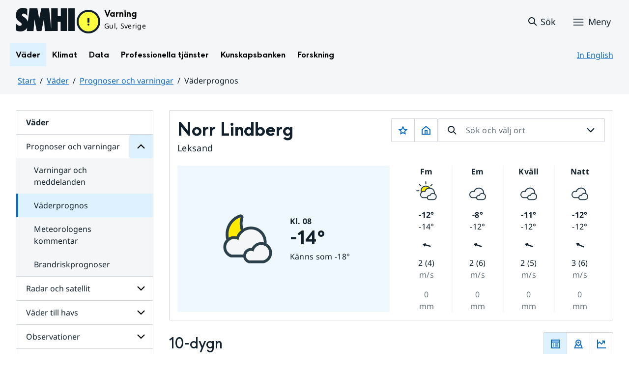

--- FILE ---
content_type: text/css
request_url: https://www.smhi.se/2.1e06e3b418b6c84bee32/91.55d446f91937861d43d4698/1769001284414/0/sv-template-asset.css
body_size: 943
content:
.smhi-page-meta{margin:.25rem 0 1rem}.smhi-page-meta span,.smhi-page-meta time{font-size:.75rem;line-height:1.66;color:var(--color-cloud-80)}.smhi-page-meta__meta{margin:0 0 .25rem!important}.smhi-page-meta__divider{margin:0 1rem;font-weight:700}@media (min-width:48rem){.smhi-page-meta{display:flex;align-items:center}}@media (max-width:47.9375rem){.smhi-page-meta__divider{display:none}}
.smhi-related-articles{padding:4rem 0}.smhi-related-articles .smhi-section-heading{margin:0}.smhi-related-articles__list{margin:2rem 0 0;padding:0}.smhi-related-articles__list-item{list-style:none;display:flex;justify-content:space-between;background-color:var(--color-zenith);padding:1rem;margin-bottom:1rem;gap:1rem;border-radius:var(--env-button-border-radius);max-width:40rem;min-height:9rem;border:1px solid var(--color-cloud-20)}.smhi-related-articles__content-wrapper{flex:1}.smhi-related-articles__list-item.smhi-clickable-card:hover{background-color:var(--color-sky-10);outline:1px solid var(--color-sky-60);outline-offset:-1px}.smhi-related-articles__list-item.smhi-clickable-card:focus-within{outline:var(--env-focus-size) solid var(--color-sky-60);outline-offset:var(--outline-offset-inside)}.smhi-related-articles__list-item.smhi-clickable-card:focus-within a:focus-visible{outline:0}.smhi-related-articles__list-item.smhi-clickable-card--active{background-color:var(--color-sky-20)!important;outline:1px solid var(--color-sky-60)!important;outline-offset:-1px}.smhi-related-articles__tag-date{display:flex;gap:.5rem}.smhi-related-articles__tag-date p:first-child{font-size:.75rem;font-weight:400;margin:0}.smhi-related-articles__tag-date time{font-size:.75rem;font-weight:400;color:var(--color-cloud-60);margin:0}.smhi-related-articles__list-item h3{font-size:1.25rem;font-weight:700;line-height:1.75rem;margin:1rem 0 .25rem}.smhi-related-articles__list-item h3 a{text-decoration:none;color:var(--color-sky-60)}.smhi-related-articles__image{border-radius:var(--env-button-border-radius);height:9rem;width:9rem;object-fit:cover;object-position:50% 50%;vertical-align:middle}.smhi-related-articles__description{overflow:hidden;text-overflow:ellipsis;display:-webkit-box;-webkit-line-clamp:3;-webkit-box-orient:vertical;margin:0!important}@media screen and (min-width:64.0625rem){.smhi-related-articles{padding:4rem 0 4rem!important}.smhi-related-articles__list-item{margin-bottom:2rem}.smhi-related-articles__list-item:last-child{margin-bottom:0}}@media screen and (min-width:48rem) and (max-width:64rem){.smhi-related-articles{padding:3rem 0 4rem}}@media screen and (min-width:48rem){.smhi-related-articles__heading{line-height:1.4}}@media screen and (max-width:47.9375rem){.smhi-related-articles__heading{line-height:1.33}.smhi-related-articles__list-item h3{font-size:1.125rem;line-height:1.33}.smhi-search__list-item>p{width:100%}.smhi-related-articles__image-wrapper{display:none}}
.smhi-social-sharing .env-icon,.smhi-social-sharing .env-icon use{width:1.5rem;height:1.5rem}.smhi-social-sharing .env-icon{margin-right:.5rem}.smhi-social-sharing p,.smhi-social-sharing a{padding:.25rem 0}.smhi-social-sharing a{cursor:pointer}.smhi-social-sharing__grid{max-width:var(--grid-width);margin:auto;width:100%}@media (min-width:64rem){.smhi-social-sharing__grid{padding:4rem var(--desktop-side-spacing)}.sv-grid-1280 .smhi-social-sharing__grid{padding:3rem 0 0}}@media (min-width:48rem) and (max-width:64rem){.smhi-social-sharing{padding:3rem var(--tablet-side-spacing)}.sv-grid-1280 .smhi-social-sharing{padding:2rem 0 0}}@media (min-width:48rem){.smhi-social-sharing__grid,.smhi-social-sharing__list{display:flex;flex-flow:wrap;align-items:center}.smhi-social-sharing p.normal{margin-top:0;margin-bottom:0}.smhi-social-sharing p,.smhi-social-sharing__item{margin-right:1rem!important}}@media (max-width:47.9375rem){.smhi-social-sharing__grid{padding:2rem var(--mobile-side-spacing)}.sv-grid-1280 .smhi-social-sharing__grid{padding:2rem 0 0}}


--- FILE ---
content_type: image/svg+xml
request_url: https://www.smhi.se/weather-page/weathersymbols/centered/stroke/night/1.svg?proxy=wpt-a-13726696-b20c-4986-a70c-f0ac99e5d8da
body_size: 915
content:
<svg xmlns="http://www.w3.org/2000/svg" width="34pt" height="34pt" viewBox="0 0 34 34"><path d="M14.02 9.059c.082-.961.27-1.895.539-2.801a11.05 11.05 0 0 0-7.485 9.523C6.547 21.836 11.04 27.168 17.117 27.7q.493.042.98.043c3.544 0 6.805-1.687 8.872-4.523-.36-.008-.719-.02-1.051-.047-7.188-.629-12.527-6.945-11.898-14.113" style="stroke:none;fill-rule:nonzero;fill:#ffea00;fill-opacity:1"/><path d="M17.117 27.7c-6.078-.532-10.57-5.864-10.043-11.919a11.05 11.05 0 0 1 7.485-9.523 14 14 0 0 0-.54 2.8c-.628 7.169 4.711 13.485 11.895 14.114.336.027.695.039 1.055.047a10.93 10.93 0 0 1-9.852 4.48m11.106-5.097a1.4 1.4 0 0 0-1.215-.782c-.332-.008-.66-.02-.969-.043-6.418-.562-11.184-6.21-10.625-12.593.07-.832.234-1.684.488-2.528.149-.5.004-1.043-.37-1.406a1.41 1.41 0 0 0-1.419-.32A12.45 12.45 0 0 0 5.68 15.656c-.29 3.301.73 6.52 2.867 9.055a12.37 12.37 0 0 0 8.45 4.383c.366.031.737.047 1.1.047 3.997 0 7.641-1.856 10-5.098a1.39 1.39 0 0 0 .126-1.441" style="stroke:none;fill-rule:nonzero;fill:#2c404b;fill-opacity:1"/></svg>

--- FILE ---
content_type: image/svg+xml
request_url: https://www.smhi.se/weather-page/weathersymbols/aligned/stroke/day/6.svg?proxy=wpt-a-13726696-b20c-4986-a70c-f0ac99e5d8da
body_size: 1338
content:
<svg xmlns="http://www.w3.org/2000/svg" width="34pt" height="34pt" viewBox="0 0 34 34"><path d="M18.672 10.379a6.32 6.32 0 0 0-6.238 5.32 3.94 3.94 0 0 0-2.075-.586 3.984 3.984 0 0 0-3.992 3.992 3.95 3.95 0 0 0 2.582 3.723H20.16a6.31 6.31 0 0 0 4.828-6.133 6.32 6.32 0 0 0-6.316-6.316" style="stroke:none;fill-rule:nonzero;fill:#f5f6f7;fill-opacity:1"/><path d="M8.95 22.828a3.95 3.95 0 0 1-2.583-3.723 3.984 3.984 0 0 1 3.992-3.992c.758 0 1.477.215 2.075.586a6.32 6.32 0 0 1 6.238-5.32 6.32 6.32 0 0 1 6.316 6.316 6.31 6.31 0 0 1-4.828 6.133ZM18.671 8.98a7.67 7.67 0 0 0-7.172 4.856 5.396 5.396 0 0 0-6.531 5.27 5.38 5.38 0 0 0 3.496 5.035l.234.086h11.63l.16-.04a7.676 7.676 0 0 0 5.898-7.492c0-4.254-3.461-7.715-7.715-7.715" style="stroke:none;fill-rule:nonzero;fill:#2c404b;fill-opacity:1"/><path d="M23.746 18.063a3.89 3.89 0 0 0-3.84 3.273 2.454 2.454 0 0 0-3.734 2.098c0 1.054.656 1.945 1.59 2.289h6.898a3.88 3.88 0 0 0 2.973-3.774 3.89 3.89 0 0 0-3.887-3.887" style="stroke:none;fill-rule:nonzero;fill:#f5f6f7;fill-opacity:1"/><path d="M17.762 25.723a2.43 2.43 0 0 1-1.59-2.29 2.454 2.454 0 0 1 3.734-2.097 3.89 3.89 0 0 1 3.84-3.273 3.89 3.89 0 0 1 3.887 3.886 3.88 3.88 0 0 1-2.973 3.774Zm5.984-9.059a5.27 5.27 0 0 0-4.742 2.93 3.858 3.858 0 0 0-4.23 3.84 3.85 3.85 0 0 0 2.503 3.605l.235.086h7.316l.16-.04a5.26 5.26 0 0 0 4.043-5.136 5.29 5.29 0 0 0-5.285-5.285" style="stroke:none;fill-rule:nonzero;fill:#2c404b;fill-opacity:1"/></svg>